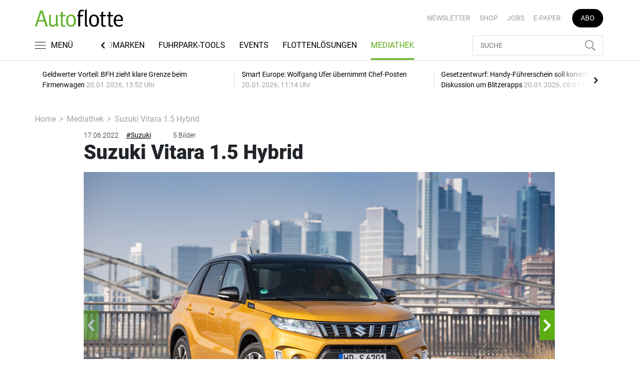

--- FILE ---
content_type: text/html; charset=utf-8
request_url: https://www.google.com/recaptcha/api2/anchor?ar=1&k=6LcKybcdAAAAAMsAHcqWFXLUZ_gBa1gtdf5f0V7y&co=aHR0cHM6Ly93d3cuYXV0b2Zsb3R0ZS5kZTo0NDM.&hl=en&v=PoyoqOPhxBO7pBk68S4YbpHZ&size=normal&anchor-ms=20000&execute-ms=30000&cb=gpuvx1i3ap95
body_size: 50377
content:
<!DOCTYPE HTML><html dir="ltr" lang="en"><head><meta http-equiv="Content-Type" content="text/html; charset=UTF-8">
<meta http-equiv="X-UA-Compatible" content="IE=edge">
<title>reCAPTCHA</title>
<style type="text/css">
/* cyrillic-ext */
@font-face {
  font-family: 'Roboto';
  font-style: normal;
  font-weight: 400;
  font-stretch: 100%;
  src: url(//fonts.gstatic.com/s/roboto/v48/KFO7CnqEu92Fr1ME7kSn66aGLdTylUAMa3GUBHMdazTgWw.woff2) format('woff2');
  unicode-range: U+0460-052F, U+1C80-1C8A, U+20B4, U+2DE0-2DFF, U+A640-A69F, U+FE2E-FE2F;
}
/* cyrillic */
@font-face {
  font-family: 'Roboto';
  font-style: normal;
  font-weight: 400;
  font-stretch: 100%;
  src: url(//fonts.gstatic.com/s/roboto/v48/KFO7CnqEu92Fr1ME7kSn66aGLdTylUAMa3iUBHMdazTgWw.woff2) format('woff2');
  unicode-range: U+0301, U+0400-045F, U+0490-0491, U+04B0-04B1, U+2116;
}
/* greek-ext */
@font-face {
  font-family: 'Roboto';
  font-style: normal;
  font-weight: 400;
  font-stretch: 100%;
  src: url(//fonts.gstatic.com/s/roboto/v48/KFO7CnqEu92Fr1ME7kSn66aGLdTylUAMa3CUBHMdazTgWw.woff2) format('woff2');
  unicode-range: U+1F00-1FFF;
}
/* greek */
@font-face {
  font-family: 'Roboto';
  font-style: normal;
  font-weight: 400;
  font-stretch: 100%;
  src: url(//fonts.gstatic.com/s/roboto/v48/KFO7CnqEu92Fr1ME7kSn66aGLdTylUAMa3-UBHMdazTgWw.woff2) format('woff2');
  unicode-range: U+0370-0377, U+037A-037F, U+0384-038A, U+038C, U+038E-03A1, U+03A3-03FF;
}
/* math */
@font-face {
  font-family: 'Roboto';
  font-style: normal;
  font-weight: 400;
  font-stretch: 100%;
  src: url(//fonts.gstatic.com/s/roboto/v48/KFO7CnqEu92Fr1ME7kSn66aGLdTylUAMawCUBHMdazTgWw.woff2) format('woff2');
  unicode-range: U+0302-0303, U+0305, U+0307-0308, U+0310, U+0312, U+0315, U+031A, U+0326-0327, U+032C, U+032F-0330, U+0332-0333, U+0338, U+033A, U+0346, U+034D, U+0391-03A1, U+03A3-03A9, U+03B1-03C9, U+03D1, U+03D5-03D6, U+03F0-03F1, U+03F4-03F5, U+2016-2017, U+2034-2038, U+203C, U+2040, U+2043, U+2047, U+2050, U+2057, U+205F, U+2070-2071, U+2074-208E, U+2090-209C, U+20D0-20DC, U+20E1, U+20E5-20EF, U+2100-2112, U+2114-2115, U+2117-2121, U+2123-214F, U+2190, U+2192, U+2194-21AE, U+21B0-21E5, U+21F1-21F2, U+21F4-2211, U+2213-2214, U+2216-22FF, U+2308-230B, U+2310, U+2319, U+231C-2321, U+2336-237A, U+237C, U+2395, U+239B-23B7, U+23D0, U+23DC-23E1, U+2474-2475, U+25AF, U+25B3, U+25B7, U+25BD, U+25C1, U+25CA, U+25CC, U+25FB, U+266D-266F, U+27C0-27FF, U+2900-2AFF, U+2B0E-2B11, U+2B30-2B4C, U+2BFE, U+3030, U+FF5B, U+FF5D, U+1D400-1D7FF, U+1EE00-1EEFF;
}
/* symbols */
@font-face {
  font-family: 'Roboto';
  font-style: normal;
  font-weight: 400;
  font-stretch: 100%;
  src: url(//fonts.gstatic.com/s/roboto/v48/KFO7CnqEu92Fr1ME7kSn66aGLdTylUAMaxKUBHMdazTgWw.woff2) format('woff2');
  unicode-range: U+0001-000C, U+000E-001F, U+007F-009F, U+20DD-20E0, U+20E2-20E4, U+2150-218F, U+2190, U+2192, U+2194-2199, U+21AF, U+21E6-21F0, U+21F3, U+2218-2219, U+2299, U+22C4-22C6, U+2300-243F, U+2440-244A, U+2460-24FF, U+25A0-27BF, U+2800-28FF, U+2921-2922, U+2981, U+29BF, U+29EB, U+2B00-2BFF, U+4DC0-4DFF, U+FFF9-FFFB, U+10140-1018E, U+10190-1019C, U+101A0, U+101D0-101FD, U+102E0-102FB, U+10E60-10E7E, U+1D2C0-1D2D3, U+1D2E0-1D37F, U+1F000-1F0FF, U+1F100-1F1AD, U+1F1E6-1F1FF, U+1F30D-1F30F, U+1F315, U+1F31C, U+1F31E, U+1F320-1F32C, U+1F336, U+1F378, U+1F37D, U+1F382, U+1F393-1F39F, U+1F3A7-1F3A8, U+1F3AC-1F3AF, U+1F3C2, U+1F3C4-1F3C6, U+1F3CA-1F3CE, U+1F3D4-1F3E0, U+1F3ED, U+1F3F1-1F3F3, U+1F3F5-1F3F7, U+1F408, U+1F415, U+1F41F, U+1F426, U+1F43F, U+1F441-1F442, U+1F444, U+1F446-1F449, U+1F44C-1F44E, U+1F453, U+1F46A, U+1F47D, U+1F4A3, U+1F4B0, U+1F4B3, U+1F4B9, U+1F4BB, U+1F4BF, U+1F4C8-1F4CB, U+1F4D6, U+1F4DA, U+1F4DF, U+1F4E3-1F4E6, U+1F4EA-1F4ED, U+1F4F7, U+1F4F9-1F4FB, U+1F4FD-1F4FE, U+1F503, U+1F507-1F50B, U+1F50D, U+1F512-1F513, U+1F53E-1F54A, U+1F54F-1F5FA, U+1F610, U+1F650-1F67F, U+1F687, U+1F68D, U+1F691, U+1F694, U+1F698, U+1F6AD, U+1F6B2, U+1F6B9-1F6BA, U+1F6BC, U+1F6C6-1F6CF, U+1F6D3-1F6D7, U+1F6E0-1F6EA, U+1F6F0-1F6F3, U+1F6F7-1F6FC, U+1F700-1F7FF, U+1F800-1F80B, U+1F810-1F847, U+1F850-1F859, U+1F860-1F887, U+1F890-1F8AD, U+1F8B0-1F8BB, U+1F8C0-1F8C1, U+1F900-1F90B, U+1F93B, U+1F946, U+1F984, U+1F996, U+1F9E9, U+1FA00-1FA6F, U+1FA70-1FA7C, U+1FA80-1FA89, U+1FA8F-1FAC6, U+1FACE-1FADC, U+1FADF-1FAE9, U+1FAF0-1FAF8, U+1FB00-1FBFF;
}
/* vietnamese */
@font-face {
  font-family: 'Roboto';
  font-style: normal;
  font-weight: 400;
  font-stretch: 100%;
  src: url(//fonts.gstatic.com/s/roboto/v48/KFO7CnqEu92Fr1ME7kSn66aGLdTylUAMa3OUBHMdazTgWw.woff2) format('woff2');
  unicode-range: U+0102-0103, U+0110-0111, U+0128-0129, U+0168-0169, U+01A0-01A1, U+01AF-01B0, U+0300-0301, U+0303-0304, U+0308-0309, U+0323, U+0329, U+1EA0-1EF9, U+20AB;
}
/* latin-ext */
@font-face {
  font-family: 'Roboto';
  font-style: normal;
  font-weight: 400;
  font-stretch: 100%;
  src: url(//fonts.gstatic.com/s/roboto/v48/KFO7CnqEu92Fr1ME7kSn66aGLdTylUAMa3KUBHMdazTgWw.woff2) format('woff2');
  unicode-range: U+0100-02BA, U+02BD-02C5, U+02C7-02CC, U+02CE-02D7, U+02DD-02FF, U+0304, U+0308, U+0329, U+1D00-1DBF, U+1E00-1E9F, U+1EF2-1EFF, U+2020, U+20A0-20AB, U+20AD-20C0, U+2113, U+2C60-2C7F, U+A720-A7FF;
}
/* latin */
@font-face {
  font-family: 'Roboto';
  font-style: normal;
  font-weight: 400;
  font-stretch: 100%;
  src: url(//fonts.gstatic.com/s/roboto/v48/KFO7CnqEu92Fr1ME7kSn66aGLdTylUAMa3yUBHMdazQ.woff2) format('woff2');
  unicode-range: U+0000-00FF, U+0131, U+0152-0153, U+02BB-02BC, U+02C6, U+02DA, U+02DC, U+0304, U+0308, U+0329, U+2000-206F, U+20AC, U+2122, U+2191, U+2193, U+2212, U+2215, U+FEFF, U+FFFD;
}
/* cyrillic-ext */
@font-face {
  font-family: 'Roboto';
  font-style: normal;
  font-weight: 500;
  font-stretch: 100%;
  src: url(//fonts.gstatic.com/s/roboto/v48/KFO7CnqEu92Fr1ME7kSn66aGLdTylUAMa3GUBHMdazTgWw.woff2) format('woff2');
  unicode-range: U+0460-052F, U+1C80-1C8A, U+20B4, U+2DE0-2DFF, U+A640-A69F, U+FE2E-FE2F;
}
/* cyrillic */
@font-face {
  font-family: 'Roboto';
  font-style: normal;
  font-weight: 500;
  font-stretch: 100%;
  src: url(//fonts.gstatic.com/s/roboto/v48/KFO7CnqEu92Fr1ME7kSn66aGLdTylUAMa3iUBHMdazTgWw.woff2) format('woff2');
  unicode-range: U+0301, U+0400-045F, U+0490-0491, U+04B0-04B1, U+2116;
}
/* greek-ext */
@font-face {
  font-family: 'Roboto';
  font-style: normal;
  font-weight: 500;
  font-stretch: 100%;
  src: url(//fonts.gstatic.com/s/roboto/v48/KFO7CnqEu92Fr1ME7kSn66aGLdTylUAMa3CUBHMdazTgWw.woff2) format('woff2');
  unicode-range: U+1F00-1FFF;
}
/* greek */
@font-face {
  font-family: 'Roboto';
  font-style: normal;
  font-weight: 500;
  font-stretch: 100%;
  src: url(//fonts.gstatic.com/s/roboto/v48/KFO7CnqEu92Fr1ME7kSn66aGLdTylUAMa3-UBHMdazTgWw.woff2) format('woff2');
  unicode-range: U+0370-0377, U+037A-037F, U+0384-038A, U+038C, U+038E-03A1, U+03A3-03FF;
}
/* math */
@font-face {
  font-family: 'Roboto';
  font-style: normal;
  font-weight: 500;
  font-stretch: 100%;
  src: url(//fonts.gstatic.com/s/roboto/v48/KFO7CnqEu92Fr1ME7kSn66aGLdTylUAMawCUBHMdazTgWw.woff2) format('woff2');
  unicode-range: U+0302-0303, U+0305, U+0307-0308, U+0310, U+0312, U+0315, U+031A, U+0326-0327, U+032C, U+032F-0330, U+0332-0333, U+0338, U+033A, U+0346, U+034D, U+0391-03A1, U+03A3-03A9, U+03B1-03C9, U+03D1, U+03D5-03D6, U+03F0-03F1, U+03F4-03F5, U+2016-2017, U+2034-2038, U+203C, U+2040, U+2043, U+2047, U+2050, U+2057, U+205F, U+2070-2071, U+2074-208E, U+2090-209C, U+20D0-20DC, U+20E1, U+20E5-20EF, U+2100-2112, U+2114-2115, U+2117-2121, U+2123-214F, U+2190, U+2192, U+2194-21AE, U+21B0-21E5, U+21F1-21F2, U+21F4-2211, U+2213-2214, U+2216-22FF, U+2308-230B, U+2310, U+2319, U+231C-2321, U+2336-237A, U+237C, U+2395, U+239B-23B7, U+23D0, U+23DC-23E1, U+2474-2475, U+25AF, U+25B3, U+25B7, U+25BD, U+25C1, U+25CA, U+25CC, U+25FB, U+266D-266F, U+27C0-27FF, U+2900-2AFF, U+2B0E-2B11, U+2B30-2B4C, U+2BFE, U+3030, U+FF5B, U+FF5D, U+1D400-1D7FF, U+1EE00-1EEFF;
}
/* symbols */
@font-face {
  font-family: 'Roboto';
  font-style: normal;
  font-weight: 500;
  font-stretch: 100%;
  src: url(//fonts.gstatic.com/s/roboto/v48/KFO7CnqEu92Fr1ME7kSn66aGLdTylUAMaxKUBHMdazTgWw.woff2) format('woff2');
  unicode-range: U+0001-000C, U+000E-001F, U+007F-009F, U+20DD-20E0, U+20E2-20E4, U+2150-218F, U+2190, U+2192, U+2194-2199, U+21AF, U+21E6-21F0, U+21F3, U+2218-2219, U+2299, U+22C4-22C6, U+2300-243F, U+2440-244A, U+2460-24FF, U+25A0-27BF, U+2800-28FF, U+2921-2922, U+2981, U+29BF, U+29EB, U+2B00-2BFF, U+4DC0-4DFF, U+FFF9-FFFB, U+10140-1018E, U+10190-1019C, U+101A0, U+101D0-101FD, U+102E0-102FB, U+10E60-10E7E, U+1D2C0-1D2D3, U+1D2E0-1D37F, U+1F000-1F0FF, U+1F100-1F1AD, U+1F1E6-1F1FF, U+1F30D-1F30F, U+1F315, U+1F31C, U+1F31E, U+1F320-1F32C, U+1F336, U+1F378, U+1F37D, U+1F382, U+1F393-1F39F, U+1F3A7-1F3A8, U+1F3AC-1F3AF, U+1F3C2, U+1F3C4-1F3C6, U+1F3CA-1F3CE, U+1F3D4-1F3E0, U+1F3ED, U+1F3F1-1F3F3, U+1F3F5-1F3F7, U+1F408, U+1F415, U+1F41F, U+1F426, U+1F43F, U+1F441-1F442, U+1F444, U+1F446-1F449, U+1F44C-1F44E, U+1F453, U+1F46A, U+1F47D, U+1F4A3, U+1F4B0, U+1F4B3, U+1F4B9, U+1F4BB, U+1F4BF, U+1F4C8-1F4CB, U+1F4D6, U+1F4DA, U+1F4DF, U+1F4E3-1F4E6, U+1F4EA-1F4ED, U+1F4F7, U+1F4F9-1F4FB, U+1F4FD-1F4FE, U+1F503, U+1F507-1F50B, U+1F50D, U+1F512-1F513, U+1F53E-1F54A, U+1F54F-1F5FA, U+1F610, U+1F650-1F67F, U+1F687, U+1F68D, U+1F691, U+1F694, U+1F698, U+1F6AD, U+1F6B2, U+1F6B9-1F6BA, U+1F6BC, U+1F6C6-1F6CF, U+1F6D3-1F6D7, U+1F6E0-1F6EA, U+1F6F0-1F6F3, U+1F6F7-1F6FC, U+1F700-1F7FF, U+1F800-1F80B, U+1F810-1F847, U+1F850-1F859, U+1F860-1F887, U+1F890-1F8AD, U+1F8B0-1F8BB, U+1F8C0-1F8C1, U+1F900-1F90B, U+1F93B, U+1F946, U+1F984, U+1F996, U+1F9E9, U+1FA00-1FA6F, U+1FA70-1FA7C, U+1FA80-1FA89, U+1FA8F-1FAC6, U+1FACE-1FADC, U+1FADF-1FAE9, U+1FAF0-1FAF8, U+1FB00-1FBFF;
}
/* vietnamese */
@font-face {
  font-family: 'Roboto';
  font-style: normal;
  font-weight: 500;
  font-stretch: 100%;
  src: url(//fonts.gstatic.com/s/roboto/v48/KFO7CnqEu92Fr1ME7kSn66aGLdTylUAMa3OUBHMdazTgWw.woff2) format('woff2');
  unicode-range: U+0102-0103, U+0110-0111, U+0128-0129, U+0168-0169, U+01A0-01A1, U+01AF-01B0, U+0300-0301, U+0303-0304, U+0308-0309, U+0323, U+0329, U+1EA0-1EF9, U+20AB;
}
/* latin-ext */
@font-face {
  font-family: 'Roboto';
  font-style: normal;
  font-weight: 500;
  font-stretch: 100%;
  src: url(//fonts.gstatic.com/s/roboto/v48/KFO7CnqEu92Fr1ME7kSn66aGLdTylUAMa3KUBHMdazTgWw.woff2) format('woff2');
  unicode-range: U+0100-02BA, U+02BD-02C5, U+02C7-02CC, U+02CE-02D7, U+02DD-02FF, U+0304, U+0308, U+0329, U+1D00-1DBF, U+1E00-1E9F, U+1EF2-1EFF, U+2020, U+20A0-20AB, U+20AD-20C0, U+2113, U+2C60-2C7F, U+A720-A7FF;
}
/* latin */
@font-face {
  font-family: 'Roboto';
  font-style: normal;
  font-weight: 500;
  font-stretch: 100%;
  src: url(//fonts.gstatic.com/s/roboto/v48/KFO7CnqEu92Fr1ME7kSn66aGLdTylUAMa3yUBHMdazQ.woff2) format('woff2');
  unicode-range: U+0000-00FF, U+0131, U+0152-0153, U+02BB-02BC, U+02C6, U+02DA, U+02DC, U+0304, U+0308, U+0329, U+2000-206F, U+20AC, U+2122, U+2191, U+2193, U+2212, U+2215, U+FEFF, U+FFFD;
}
/* cyrillic-ext */
@font-face {
  font-family: 'Roboto';
  font-style: normal;
  font-weight: 900;
  font-stretch: 100%;
  src: url(//fonts.gstatic.com/s/roboto/v48/KFO7CnqEu92Fr1ME7kSn66aGLdTylUAMa3GUBHMdazTgWw.woff2) format('woff2');
  unicode-range: U+0460-052F, U+1C80-1C8A, U+20B4, U+2DE0-2DFF, U+A640-A69F, U+FE2E-FE2F;
}
/* cyrillic */
@font-face {
  font-family: 'Roboto';
  font-style: normal;
  font-weight: 900;
  font-stretch: 100%;
  src: url(//fonts.gstatic.com/s/roboto/v48/KFO7CnqEu92Fr1ME7kSn66aGLdTylUAMa3iUBHMdazTgWw.woff2) format('woff2');
  unicode-range: U+0301, U+0400-045F, U+0490-0491, U+04B0-04B1, U+2116;
}
/* greek-ext */
@font-face {
  font-family: 'Roboto';
  font-style: normal;
  font-weight: 900;
  font-stretch: 100%;
  src: url(//fonts.gstatic.com/s/roboto/v48/KFO7CnqEu92Fr1ME7kSn66aGLdTylUAMa3CUBHMdazTgWw.woff2) format('woff2');
  unicode-range: U+1F00-1FFF;
}
/* greek */
@font-face {
  font-family: 'Roboto';
  font-style: normal;
  font-weight: 900;
  font-stretch: 100%;
  src: url(//fonts.gstatic.com/s/roboto/v48/KFO7CnqEu92Fr1ME7kSn66aGLdTylUAMa3-UBHMdazTgWw.woff2) format('woff2');
  unicode-range: U+0370-0377, U+037A-037F, U+0384-038A, U+038C, U+038E-03A1, U+03A3-03FF;
}
/* math */
@font-face {
  font-family: 'Roboto';
  font-style: normal;
  font-weight: 900;
  font-stretch: 100%;
  src: url(//fonts.gstatic.com/s/roboto/v48/KFO7CnqEu92Fr1ME7kSn66aGLdTylUAMawCUBHMdazTgWw.woff2) format('woff2');
  unicode-range: U+0302-0303, U+0305, U+0307-0308, U+0310, U+0312, U+0315, U+031A, U+0326-0327, U+032C, U+032F-0330, U+0332-0333, U+0338, U+033A, U+0346, U+034D, U+0391-03A1, U+03A3-03A9, U+03B1-03C9, U+03D1, U+03D5-03D6, U+03F0-03F1, U+03F4-03F5, U+2016-2017, U+2034-2038, U+203C, U+2040, U+2043, U+2047, U+2050, U+2057, U+205F, U+2070-2071, U+2074-208E, U+2090-209C, U+20D0-20DC, U+20E1, U+20E5-20EF, U+2100-2112, U+2114-2115, U+2117-2121, U+2123-214F, U+2190, U+2192, U+2194-21AE, U+21B0-21E5, U+21F1-21F2, U+21F4-2211, U+2213-2214, U+2216-22FF, U+2308-230B, U+2310, U+2319, U+231C-2321, U+2336-237A, U+237C, U+2395, U+239B-23B7, U+23D0, U+23DC-23E1, U+2474-2475, U+25AF, U+25B3, U+25B7, U+25BD, U+25C1, U+25CA, U+25CC, U+25FB, U+266D-266F, U+27C0-27FF, U+2900-2AFF, U+2B0E-2B11, U+2B30-2B4C, U+2BFE, U+3030, U+FF5B, U+FF5D, U+1D400-1D7FF, U+1EE00-1EEFF;
}
/* symbols */
@font-face {
  font-family: 'Roboto';
  font-style: normal;
  font-weight: 900;
  font-stretch: 100%;
  src: url(//fonts.gstatic.com/s/roboto/v48/KFO7CnqEu92Fr1ME7kSn66aGLdTylUAMaxKUBHMdazTgWw.woff2) format('woff2');
  unicode-range: U+0001-000C, U+000E-001F, U+007F-009F, U+20DD-20E0, U+20E2-20E4, U+2150-218F, U+2190, U+2192, U+2194-2199, U+21AF, U+21E6-21F0, U+21F3, U+2218-2219, U+2299, U+22C4-22C6, U+2300-243F, U+2440-244A, U+2460-24FF, U+25A0-27BF, U+2800-28FF, U+2921-2922, U+2981, U+29BF, U+29EB, U+2B00-2BFF, U+4DC0-4DFF, U+FFF9-FFFB, U+10140-1018E, U+10190-1019C, U+101A0, U+101D0-101FD, U+102E0-102FB, U+10E60-10E7E, U+1D2C0-1D2D3, U+1D2E0-1D37F, U+1F000-1F0FF, U+1F100-1F1AD, U+1F1E6-1F1FF, U+1F30D-1F30F, U+1F315, U+1F31C, U+1F31E, U+1F320-1F32C, U+1F336, U+1F378, U+1F37D, U+1F382, U+1F393-1F39F, U+1F3A7-1F3A8, U+1F3AC-1F3AF, U+1F3C2, U+1F3C4-1F3C6, U+1F3CA-1F3CE, U+1F3D4-1F3E0, U+1F3ED, U+1F3F1-1F3F3, U+1F3F5-1F3F7, U+1F408, U+1F415, U+1F41F, U+1F426, U+1F43F, U+1F441-1F442, U+1F444, U+1F446-1F449, U+1F44C-1F44E, U+1F453, U+1F46A, U+1F47D, U+1F4A3, U+1F4B0, U+1F4B3, U+1F4B9, U+1F4BB, U+1F4BF, U+1F4C8-1F4CB, U+1F4D6, U+1F4DA, U+1F4DF, U+1F4E3-1F4E6, U+1F4EA-1F4ED, U+1F4F7, U+1F4F9-1F4FB, U+1F4FD-1F4FE, U+1F503, U+1F507-1F50B, U+1F50D, U+1F512-1F513, U+1F53E-1F54A, U+1F54F-1F5FA, U+1F610, U+1F650-1F67F, U+1F687, U+1F68D, U+1F691, U+1F694, U+1F698, U+1F6AD, U+1F6B2, U+1F6B9-1F6BA, U+1F6BC, U+1F6C6-1F6CF, U+1F6D3-1F6D7, U+1F6E0-1F6EA, U+1F6F0-1F6F3, U+1F6F7-1F6FC, U+1F700-1F7FF, U+1F800-1F80B, U+1F810-1F847, U+1F850-1F859, U+1F860-1F887, U+1F890-1F8AD, U+1F8B0-1F8BB, U+1F8C0-1F8C1, U+1F900-1F90B, U+1F93B, U+1F946, U+1F984, U+1F996, U+1F9E9, U+1FA00-1FA6F, U+1FA70-1FA7C, U+1FA80-1FA89, U+1FA8F-1FAC6, U+1FACE-1FADC, U+1FADF-1FAE9, U+1FAF0-1FAF8, U+1FB00-1FBFF;
}
/* vietnamese */
@font-face {
  font-family: 'Roboto';
  font-style: normal;
  font-weight: 900;
  font-stretch: 100%;
  src: url(//fonts.gstatic.com/s/roboto/v48/KFO7CnqEu92Fr1ME7kSn66aGLdTylUAMa3OUBHMdazTgWw.woff2) format('woff2');
  unicode-range: U+0102-0103, U+0110-0111, U+0128-0129, U+0168-0169, U+01A0-01A1, U+01AF-01B0, U+0300-0301, U+0303-0304, U+0308-0309, U+0323, U+0329, U+1EA0-1EF9, U+20AB;
}
/* latin-ext */
@font-face {
  font-family: 'Roboto';
  font-style: normal;
  font-weight: 900;
  font-stretch: 100%;
  src: url(//fonts.gstatic.com/s/roboto/v48/KFO7CnqEu92Fr1ME7kSn66aGLdTylUAMa3KUBHMdazTgWw.woff2) format('woff2');
  unicode-range: U+0100-02BA, U+02BD-02C5, U+02C7-02CC, U+02CE-02D7, U+02DD-02FF, U+0304, U+0308, U+0329, U+1D00-1DBF, U+1E00-1E9F, U+1EF2-1EFF, U+2020, U+20A0-20AB, U+20AD-20C0, U+2113, U+2C60-2C7F, U+A720-A7FF;
}
/* latin */
@font-face {
  font-family: 'Roboto';
  font-style: normal;
  font-weight: 900;
  font-stretch: 100%;
  src: url(//fonts.gstatic.com/s/roboto/v48/KFO7CnqEu92Fr1ME7kSn66aGLdTylUAMa3yUBHMdazQ.woff2) format('woff2');
  unicode-range: U+0000-00FF, U+0131, U+0152-0153, U+02BB-02BC, U+02C6, U+02DA, U+02DC, U+0304, U+0308, U+0329, U+2000-206F, U+20AC, U+2122, U+2191, U+2193, U+2212, U+2215, U+FEFF, U+FFFD;
}

</style>
<link rel="stylesheet" type="text/css" href="https://www.gstatic.com/recaptcha/releases/PoyoqOPhxBO7pBk68S4YbpHZ/styles__ltr.css">
<script nonce="4KeipKNVsBYNwHZeg1m3Ig" type="text/javascript">window['__recaptcha_api'] = 'https://www.google.com/recaptcha/api2/';</script>
<script type="text/javascript" src="https://www.gstatic.com/recaptcha/releases/PoyoqOPhxBO7pBk68S4YbpHZ/recaptcha__en.js" nonce="4KeipKNVsBYNwHZeg1m3Ig">
      
    </script></head>
<body><div id="rc-anchor-alert" class="rc-anchor-alert"></div>
<input type="hidden" id="recaptcha-token" value="[base64]">
<script type="text/javascript" nonce="4KeipKNVsBYNwHZeg1m3Ig">
      recaptcha.anchor.Main.init("[\x22ainput\x22,[\x22bgdata\x22,\x22\x22,\[base64]/[base64]/[base64]/[base64]/[base64]/UltsKytdPUU6KEU8MjA0OD9SW2wrK109RT4+NnwxOTI6KChFJjY0NTEyKT09NTUyOTYmJk0rMTxjLmxlbmd0aCYmKGMuY2hhckNvZGVBdChNKzEpJjY0NTEyKT09NTYzMjA/[base64]/[base64]/[base64]/[base64]/[base64]/[base64]/[base64]\x22,\[base64]\\u003d\\u003d\x22,\x22eBVAw44DwpPDlMO0wptKT08hw7UNSHTDqcKuVwEpeFlaXlZtQiBpwrF+wpjCsgYKw44Sw48rwq0ew7Yvw4Mkwq88w53DsATCpwlWw7rDulNVAycaQnQewot9P3MdS2fCjsOHw7/[base64]/Dk8O+w67DmsK3w77DviQFK00WH8O/TwLDuiDCtksUUmQvTMOSw6DDqsKnc8KNw5wvA8KoCMK9wrAmwrIRbMK/w4cQwo7CqnAyUXcawqHCvXrDqcK0NUXCpMKwwrEHwofCtw/[base64]/w7fDiCxtwovDkQZ6G2PCqX/DmMOUVktew5DDosO+w4sowrDDu1jClnTCr03DvmInAxjCl8Kkw4lFN8KNKgRIw70kw7EuwqjDvCUUEsOmw6HDnMK+woLDnMKlNsK/H8OZD8OfVcK+FsK5w7nClcOhWMKyf2NUwoXCtsKxP8KXWcO1fRXDsBvCgMOmworDgcOeEjJZw6HDsMOBwqlBw7/[base64]/DgMOWdHtbTMOWB8OIen7DqsKFJRZxw5kyAsKcYcKbKkpvBsOdw5XDgmdLwqspwq/CtmfCsSrCsSAGakrCu8OCwoXChsOMQ23CpcOacCQ2G1YLw7/Cr8KDTcKUH2nCmMO7HSRpfxwrw48tf8K2wo7CkcOlwo1MZMO+I3UQwo7DnQ1hWMKNwrfCjk0uZAthwrHDlcOGAMO2w5zCgSZDBsKWGVrDhm3Cun0aw7IwP8OeZMOaw5/CoQHDgl8xA8O0wrNUVsOTw43DlsKxwphABW0Xwr7DtMKWRh4nRzjCuSI3W8OwWcK6C3Z/[base64]/CssKJMSLCh8OvUmfCqMKjLhvCqcKHwoPCgljDoRXChcOpwph4w4rDhcOUBGnDiAfConzDgcKrwqDDkxnDnGYJw79lE8O+RMO0wrzDtSfDvT/[base64]/CtCTCviVsIsOLVsKyZcOXQcKUw4BMZsK0VFNCwrxTIcKuw4fDlRsgN3pHW3IQw6zDlsKZw5I+UsOpFiw4WDRFVsKyC0RaBR9NJxt5wrIce8Oxw5EWwq/[base64]/Cjy7DuXvDhj4pwpfCksOvZ8Kuw5IFwqZbwofCvMKFH1NHDwZ9wqXDpsKrw7o7w5nCl0zCkDsrKnnCqMK2diXDk8K4LWnDs8KWYVTDgDfDscKVMiPCkyLDrcK9woNVdcOWBwxGw7hIwo7CvsK/[base64]/[base64]/fWDDp8KPRsOvHMO1OSdfU8OHHsKDRkdcH3DDssKxwoY9WcKDcwomSUEowr/CocOSfF3DsRHDlATDmR3CnMKhw5c1NcKIwpzCui/[base64]/XcKId8KWaEwuwpZyw4DDhwTDiB3CnXg4HsKawq5vKMOCwq4rwpnDjVXDvkIEwo7Cg8Oqw5DCjcKLAMOgwovDgMKVwrRtJcKYXTF4w6/CscOMwpfCsFYVIB8EG8K6fDnCnsK9HCDDj8KXwrHDvcK/w5/CqsOxTcK0w5LDrsOiY8KTfcKLw4ksFErDpU0XdcKOw4zDo8KcesKVd8OUw6AgDmXCvh7Dhm5gGiZibQVyJngIwqwaw6Urwq/CkMKgJMKfw5DDj2dhAFQ1AMOKdWbDqMO1w7LDqcK2aHXCmcO2LF3DvMKFAivDpj11wqTCrHIlwpTDqjRBPBDDi8OnclEEZyQmwpLDq2BzCyJhwp1kHsOmwoELfsKGwoMRw6EnQcOEwo/[base64]/w79XTzvDoMKkwpB9asOEw4PDv1DDkMOiw4TDnxVdR8ONwq1nAcKgwr7DqntzEAvDvVFhw5jDnsKUwo8SWjbDiC54w6TCnXAHIGDDhWZ2VsOVwql/FMKGbCxAw4bCksKuw7HDqcK9w7zDh3rCj8KSwoXCtGjCjMO3w6HCkcOmw7YcJWTCmsKow57DmsOPeB88HnXDkMOcw48jf8OxdMOPw7dKW8KPw7ZKwqPCj8Okw7rDqsKawrHCo3PDniLCqVXDgcO5TMKRNMOvd8ODwpjDnsOLcUfCg2tSwpc1wr8ww7LCu8K5wqlkwr/CrlAIcXs+wosww43CrCDCu08hwpvClS1JA0/[base64]/[base64]/[base64]/CqyQyOhDChcO4ThYOw4gIw7jDmsKPLcKUw6VpwqjCu8O2MVU/NMKYA8OewqXCuQLCpsKTw7LCkcOBPsOUwqzDtsKwGA/CicK+LcOnwo0eIT8sNMO1wo9UCcOswo/[base64]/Dj2fClErDk8KRfMKoaxnDssOKHjwldcKIKFXCpMKae8OBbcOlwo5FaA3Cl8KmAMOWTcOiwqrDq8K/wpPDtXTCn18bJMKzcGPDusKRwqoEwpLCjMKBwqnCvxckw4YFwr3ClUXDhHhkFy9ZCMORw4bDtcKjB8KKbMObSsOXZDFdUTk3AcK9wqNkQz/CtsKFwqbCu0gAw6nCsGRxK8KhZAHDl8KZw6rDpcOjVCJaEsKOQHTCtxBpw7/[base64]/DukY4BcKPORYFw4zCn8OXbTLDgsK6w7ZGfAzDqsKOw7/DmMOhw5tTHVDCngnCgcKjDR9JGcO/[base64]/DlR7Dp8OZwpvCiHnCg8Kkwp/DsMKDSCVvG8KIw4nCrMOIZz3DulXCvMOKalDCrsOidsOgwrjCs2bCiMOFwrPCjTJtwp9fw6jCjsOlw6/CtGVTWzPDq1nDgsKkC8OXGxMYZxI0YcOvwrlFwrjDunkPw6UIwqlNPRdgw7IvRh7CsljChkJnw6cMw5zDt8KUJsK7SSlHwovCo8OiQDJ2w7xRw75kamLDk8O6w5oJYcOUwobDiGdBOcODwpfDvEpXwoFaCMODey/[base64]/CgmDDlz10w4rDksKXVzrDhDQIUMOcwq7Dum7DncO8wpMewqp/ERkLG04NwonCq8ORw69HJD3CvELDiMO/wrHDmRPDksKuOhHDs8KwN8Ktc8KqwoTChQjCvsKvw63CmirDo8Opw6PDmMOYw7JNw5sPQsOVSW/Co8OBwpDCgjnCv8Kew5bDnSYBYcOqw7LDijrCpnbCi8K+I0PDpwbCvsOURW3CtHEcecKkwqbDqwsZciDCscKkwqYTXHkCwp7DmT/[base64]/[base64]/CpMO5aSfCtAddwp7CvXYZW8ONwpIEbBnDkMKDcjvCrMO1bMK6BsO7RcKbD0/[base64]/CnsOdw7kKUmTCsl1WdjNdw6dee8KAwqBZw7NpwpnDrsO3dMOLByzCgWXDhUfCqcObTGorw7rChMOjbkDDs3kfwqvCt8K/w47Dp1YKw6QLAGrDucOGwphHwoEuwo5mwo7DnB/CvcKIZCvCg1QGNW3DgsOxwqzClcKBRH5Xw6HDhsOUwpVbw4kfw65ZHznDvRTDh8Ktwr3DrsK8w64rw7vCgWLDuVN/w4bDh8KDX3I/w7sOw5nCgHgqVMOZX8OBXcOVVMOuw6fCqSPCssOMwqHDtXtKH8KZCMOHHkXDqA9eT8KwbMOgwpnClXJbQ2vDs8Ouwq/[base64]/wq3Ct2LDox19wp83wojDpR0PwpHCncKlwpHDg0DDgiXDiQfDhUk8w7DDgXkROsOwezPDt8K3BMKcw5rDlgRJaMO/IWLCuDnCtlUgw551w7nCrj3Ch3HDsVfDnX1+QsK1M8KLPMOSbXLDlcOHwr1ow7DDqMO3wqLClMOLwpPCo8OLwrjDj8OVw4cPTVptcF/Ci8K8N2NZwq0+w6Yswr/CuTPCu8OmPlvCnhbCn3nCl3c3VnTCiwp/[base64]/aMKxwr9QHWBCbBXDqcOuHkYrwr3Dg1zClj7CucOobcOVw6sVw51PwqQPw77CsX7CngtWPCgER3rCukzDthnDsRNoEcODwo5dw6XCh0zCrMK/woPDgcKMemLDu8KLw6QOworCj8KwwokudMKTfsOAwqHCuMOowqVjw5Y/[base64]/CsCM7ECMaXTDCi8Kvw4fCsX7ChMOEw7Icw4UbwpkmK8O0wrYjw585w6zDk3sELsKlw6MCw64swqzCp24xM3PDr8OyVjUWw5zCtcOOwrPCl3TDssKoNWYbZE0rwr4Twp/DqjTCoHFjwrp/VHLCpcOIacOtIcKJwr/[base64]/TsOKGsOTw5FGH8KyBMK9wqxmw7jClcKUw4jCt0LCqMKgZigycMK3w43Dh8OeN8OxwrXCkBshw6Ilw4VzwqzDp0LDuMOOb8OWWsKDc8ObNsO0FcOjwqXCnXDDvsKYwpjCu0/CsnDCpCnCgSbDucOKwqx1FcO4KcKwIMKZwpBfw6BfwoJQw4Vtw5Nawoc0WidBD8KSwqE6w7bCliUhNBUFw57ChkMSw6s9w4EmwrrCk8KXw7fCkiBAw7sRIMKlO8O4TcK0OsKiR2PCvg9CKAJ5wozCn8ODaMOzFw/[base64]/[base64]/[base64]/R0XDpF8JZg3DmjLDmy5fXsKywq/DvmzCtBtqLcKawppjDcKaWCrCnMKdwqlRIMOnKCzCrsOmwoHDqMODwojCjS7CiUpcZAIow6TDm8KgDsOVQ3FHIcOGwrR/w7rClsOtwqzDpsKIw5nDicKLLELCmkQvwqpLwp7Du8KpZRfCjzxPwqYHw4jDiMOKw77CgVMzwpXDk0gGw79UVGnDrMKywr7CrcOEFWRPCntlwpDCrsOeK1LDkRF8w6jChVIYwqfDtMO/YHvDnR3Cq13CiyHCisKKXsKOwqELAsKkQ8OGw5gWXcKAwoBPNcKfw4FAajPDl8KyWsO/[base64]/DjsKBAUzCkUDCr8OrZwDCngPDr8Ojwr9bw5TDqMOmBVPDqEcZMCrCr8OJwr3DucOYwrt3UsOCS8KMwpp6Lgkrc8Onwo8jw75/S3AcJi8Lc8OUw7g0WlInenXCjsOmB8O+wqnDiUbDvMKZeyLCrzbCsnZ/UsOLw6ERw5rCpcKHw5JZw7BCw7IRFXofc2QVbw3CscKkW8KnVjcgBMO6wqIaWsOywoJpSMKPBxFbwopUK8OmwofCv8O6fjpRwq9Iw6LCqy7Cr8KWw6JuYT/CocOhw7/[base64]/[base64]/[base64]/ClMKGXGsuwrswDsOeSC4FHMKKcMOZwq7CvcOlw6rDhcOzVMKYGRkCw73DiMOVwqs+wobDgTHChMO1woXDtGfDiBjCt1l1w47DrGlww7bChyrDt1BTwrfDhmHDusOWdnfDnsOJwottKMKHMmVoBMOFwrI+w4vDi8K4wpvCvE4JLMOJw7jDs8OKwoc/wotyBsKTUBbDuDfDl8OUwpnDgMKdw5VAwqLCuCzCpyfCrMO9woNfWzJAaUTDlXjDgiTDssO6wqzCg8KSIsK/[base64]/[base64]/[base64]/wrDCtj/Cr8OGwrbClcKhZXTCog7DrMKwO8KQYsKRU8O3YMOWwrLDpMOfw5cZXUfCsC3CssOCV8OQwoPCvsONRV0iXcOHw5tldR8qw5p8Ij7CpcOie8K/wrQMUcK9w5t2w7LDqMOEw7DDkcO2wr3CsMKqZ0HCpSoXwqvDiBDDrXvCncKZAMOPw4VTL8Kpw5ZVLsOCw49qSlEVw5tRwqzDksKRw5XDlsKGYg5/DcOfwpjCoDnCjcKDGMOkwqjDg8Okwq7CphjCosK9wqdtDMKKI3wiYsOUDlfCiX0aVMKgacKvwqA4DMOYwpjDlwEFHQQDw7Qkw4rDscOTwozDsMKLUx8VEcK0w4Z4wprCkFs4T8Ocwp/DqMKhJRkHDsOYw6UFwojCkMKgckvCpR/DncK4wrRowq/Do8KDWsKEGjjDscOAIV7Cl8OfwpHCjcKNwrMYw5zCncKDUsKrTcKfMUvDgsOQfMKCwpUSXSNAw73DhcO5IW0IKcObw6ROwrvCoMOYMsOPw6s0woU8YkkUw7xWw7xRJjNbwo1ywp7Cg8KfwpnCu8O/FmTDhF/CpcOuw7cnwp1zwroKw403w6Ukwq7DmcODPsK8fcK6bmYWwo/[base64]/Cl1rDisKiPMKdwqsywrLCi8Onw7jCqcOpV33Dl8K7Jl7DpcK5woPChcKUX2fCrsKtaMK4wr4swrnCl8K5QQbCgyF4eMOFwrbCoBvCmjpYbiHCtMORRnTCn3TClMOiKygjJTnDtQTDi8KpfRfDr1TDqcOzCsOEw58Jw4bDmsOSwpYjw4rDhCd4worCvT/CqxzDm8O0w48HUirCq8Kwwp/CgjPDhsK+FsODwrs9DsOkPUHCksKEwpTDsmjDu25+woV8MERhTW0mwq0iwqXCi3p8G8Kxw7RQUcKww7HCjsOEwrvDqwl/[base64]/[base64]/DgsOmVSdhwq46fGw4w6hjMcKyLcKCw61oKcOWOA/[base64]/BMKVZV1PdMKKwohNTMK9J1kFTMKcMh7CrQlXwrlAQMO+GVrCrnTDscKAQsOJw5nDmkDDqBfDrgtUNMORw6zDnk9HTW3CuMKBC8K9wqUEw7Jkw7LCssKTOEI1NXhMF8KAfcOMBsO1FMOMFmg8Lh1pw5oOLcKnfcKPXMO/worDgsO5w74uwoXCsRYmw7YXw5vCksOZecKJE0pmwoXCvgIRXU1OTjwkw4luScOww4PDsyrDhXPDpUB7c8ONKsKnw5/DvsKPRjjDv8KccGvDo8OqR8OCLAVsIsKPwobCscOvwrLCpSPDgcO5EsORw4bDu8K0Y8OdJ8KDw4NrPkcww4/CnHrChcOLREnDjHbCg2Esw5/[base64]/[base64]/CkcKEw7nDv8Oyw5RzwooBw67DpsKqKcKnwr3DlFxiFGnCvsOFw7Jew7wUwrAQwpvCmDFPQDdlKhhMYsOaIMOdWcKJwr/CqsKvR8OPw5N6wqdSw58SMCvCmhcAUTvCkjjCrsKOw7TCunRNDMOTw5jDiMKJAcOLwrbCvUtDwqPCjVQWwp98FcO9VmbCk0MVW8KjJcOKJsKWwq9swrUPLsK/w6fCiMKIE33DncKQw5nCqMKOw7pZwqY0V0xJwq7DpWIMbMK1QMKiW8Ozw6dXBzbCiE5pHmMCwp/CqMK2w65FZsKTaAttPQwUMcOcXiYTOMOqdMObFnU2EcKxw4DCgMOCwoPChcKpOhjCqsKPwpTChQgxw591wqLDkDHDpHvDicOow6TDonomRCh/wq5RBjTDj3fCgEM9OgJROMOpQsKfwoTDoUYCYUzCucKiw53DrBDDlsKhw5HCpTpMwpJ/VsOIUQ9xbcOFVcO3w6DCoCrDomMmJUHChsKNXkN/WR9Mw6DDgMOTMsOvw48aw6sRHDdfQcKfYMKAwr3DpcODEcKzwrcOw7XCojvDrsO/[base64]/DnUjCtiUxTcOySsKmw7xDw5jChcKycMK+VWxrU8K8w6LDpsOOwo3Dv8Kbw6HDmMOJZMKiFjnDilXClsOowrrCpMKmw6TCjsKTHMONw4gnS29SKFvDjcO2OcORw6xfw7gCwrjDm8KQw6oMwonDicKACMOLw59pw7M+FsO8SC/[base64]/[base64]/CicKkMMOIwovCsDJ6w4TCiGMewprCi1khwrAgw53DmHEFwow5w4DChsOEeiPDokvCgivCsT4aw77DjULDrgDDs0TCucKywpbCglgbLcOOwpHDh1VXwqjDhALDvT/DncKOSMK9On/CrMOFw4HDvkDDlkAIwp53w6XDq8KLEsOcV8KIUMOpwo5yw4kwwp0ZwqAKw4LDsHXCisKCw7XDs8O+w4PDm8O3wo5/DgTCu1x5w6ldP8O+wpI+UcOjYmBQw6Ijw4FWwr/DpibDmiXDqQPDvHMDAAtzasOpThzCusK4woF8F8KIGsKIw5LDj2zCn8OUCsKtw6Miw4U3IxBdw611wpRuN8ONdcK1ZUJKw53DmcO8woLDicORVMOIw7HDnMOKbsK2UkHDkQHDhDvCmzDDmMOlwq7DpcO/w6nCsXtwCyAyW8KRw5LCrwd6wrFMeyXDkRfDnsKhwofCoB3DqVrCm8OMw5HDt8KHw53DqTU4AcOqZ8OrFW3DvF3DgTjDi8ODXSvCsg95woZ4w7bCmcKcBXhfwqI0w4vCmXvDhUjDowvDhcOgey7CtHQsGBozwq5Gw7HCgcOlXAhFwoQWMFEoTkMXExnDgsKiwr/Dm3vDhWwbGT9HwpfDrUvCtSDCm8K3GnfDgsO0UDHDucOHPnc/UhMpWClRPnbCojVPwq0cw7MDNsK/bMKDwo/CrBBUL8KHX0vClMO5wr3CkMOvwqTDp8Obw6vCrx7CrsKvG8KdwohuwpjCmDbDkwLDlRRQwoRuV8O+T1HDisK2w45zccKdRGrCngc3w6nDi8O/[base64]/CgcOuwpx5EsOiwr7ChcKTBMKAwplLdW/Dll8kworClwTDicKhM8O6BUMlw6XDlH4lwqFgFcKla3bCtMO6w5d7w5DCpsK4SMKgw4JFMcOCe8O5w5VMw7Bmw6HDssO6wqM8wrfCssK9wrPCmsKZHMOKw6lJYVZKbsKFcXjCrEzCgC3DhcKYW0ozwotbw7IQwqjDkndKw4nCo8O7w7QJQMOLwonDhiB0wpRYQG/CpEYnwoEUEhVEahbDoSAYJkRMw6lCw6hHwqDCj8OWw5/Dg0vDmBx0w6nCqERIbxLCgMOlRhYdw65LQhbCj8OcwonDo27Dr8KBwrBlwqDDqcOoTMKkw6Y2w63DlsOERMK+FMKCw4DCqizCjsOSZcKiw5Few6VGTMOOw4MvwpEFw4bDhSDDmm/[base64]/CsmxXDMKQRMKQMk3CjkHDlMKbJsKlwpHDjcObKcKmb8KtF0MjwqlcwovCjihhLMO/wogQw53Ch8OWNwLDlMOswpFDJVzCsC9MwqTDtUjDkMO2BsK9bcOMesOpWWLCgFp8MsKhc8OQwrzDmEptAsOiwr1pOzvCscOdwq3Dn8ObPnRAw53CglDDoQMdw4x0w5ZGwr/[base64]/DomEnw4vDhHTCnyfDvcOQw7F9Dgkfw4BgNsK7IcK+w6XCjEzCn1PCiQnDvMOZw7vDpsKaWsODC8OBw6RNwrUyFntFR8OICsOVwrdCdxRIdFUHSsO2O3tYdRbDk8KFw5t9wokiWifDhMOmUMOZBsKJwrTDqcKdNBZqw6bCmxZVwqttJsKqacKswq/CiHzCq8OoWcKowo1dTFDDvcOLwrtnw4ccwr3DgMOdE8OqSwlQH8KlwrbCq8Otw7Ybd8OZw4XCisKnXwBNQMKYw5o2w6AIaMOjw64iw44ZXMOIw6Mgwpw8FMOBwo9sw63DmCvCrgXDo8KzwrEAwqbDqg7DrHhIQcKcw7tmwq/[base64]/w5ZQdDV6X2lHTHB8w7HChcKvwojDpC/DtCJSw6Abw77CjnfChMOvw4IYEygpB8ONw7PDglZgw5bCu8KbQHDDhMO7Q8KtwqkJwrvDn2UaVTcDDXjCvXtSHcOVwpMHw6gowoJ3wprCscOFw4VWZ1MUB8Knw6pBNcKiVcOHAjrDv18aw7HClVvCgMKXdmjDo8OJwozCsVYVw4TCncKRc8O+wqTDtGA/KE/CkMKHw73CsMOwMHQKOA9qZsKPwonCh8Kew5DCpVbDlA/DjMK7w5fDm1s0R8OtRMKjS1dNCMOjw70sw4EeCCrCosOzTDoMCsKBwr/ChwFMw7d2KUI+Q23Ck2HCgMKAw7TDgsOCJSPDsMKHw53DgsOtEiphA0bCksOXSAHDsTQfwqR4w69eFXHDv8OAw5xIJG1hHsKow55dPsKRw4d5K2N1GDXDtlktB8Oswqp6wqzConnCoMKAwrpkSMKVenlvJmEhwqDDucOOW8K0w4TCmBRQVULCqkUjwqlPw5/ChWdAejBPwoPCqygEWiEZB8OQNcOBw7sDw4rDsCLDtklLw5HDu2ghwpDCrFwqGcO2w6JHw4bDrMKTw5vDqMK/[base64]/CtcOkw6bClsKPM8OwcMKkXGRIwpQhw63Ct3w9PMOYU3jCm0fCgsK9ZF7DvsKxBsOpUDlePMOLK8ONAFTDmDJtwpIzwoIGQsOqw4fCucK7wqXCoMOpw7Adwqpow7vCr3rCtMKawr/[base64]/Cnkt2HEbDgcOxRlpMMAJcwpICw556DMKQRcK7dnhcGArDr8KleQwlwpQvw6guOMKXTRkQwovDrWZgw6/CtVp8wpvCqcOJTDBaFUtAISU5w57DrsKkwpJwwqvDsWLDkMK5fsK/FVTDt8Kia8KJw5zCpD/CocOYb8KnVSXCgRbDssO+BBfCgAPDn8KQTcKVD2QvfHpzIl/[base64]/CqVpuw63DgkbCkMKsRy3Dt8OawoAcQ8OoGcOHP0nDlQBTwp3DmDvCsMK3w6DDjsK/Z15vwoBIwq41KsKXV8O9wonCgGZ7w6LDo2p0woPDqWbCpgQ6wpg7OMKMR8KPw79jNirCiysFAsOGCHLCn8Kfw6ptwpFFw5QOwrXDi8KLw6/DgEbDl1NKAcO4biJRaAjDnD0IwrzCoRbCtMONHwZ5w5Q/JR8Hw7TCpMOTClDCu1opcsOPJMKeD8KtY8O/wpBswrDCoSYQGzDDtVLDjVPCgE9ZUcKRw79BAMOfIXUzwp/Dv8KzMlpUVMOaJcKHwpXCiSDCjgQON3h2wo7Cmk/CpFXDvWtfKTBiw4nDonbDgcOaw6Avw7dbeVhtw7waMWZ+HsOXw5Efw6k9w6NXwqbDuMKIw4rDiEPDvj/[base64]/[base64]/DgcOoHUPDh8KJAMK3AWdfE8Kzw6B3XMK+wrRbwqzCmiHDmsKUV2TDgy/DtQTCosKgw6MrScKxwo3DicOHHcO6w5/[base64]/CvjPDh8OmSsKtCRdqaB1mEsKfwqTDqVjCq8OmUcOnwobDkUfDqMOUwoNmwpJ2w6pKCsKLF3/DjMK1w4LDksOcw5QdwqoWHwTDsSAqRMOLw4/CjGLDgcKZaMO8c8K/w7Zcw6fDkyfDuVEcYMKsQ8OZJ0lqEMKcIcOnw5g/F8OQVFbDisKfwonDmMKxZWvDgnMIC8KjLEHDtMOzw7lfw69JPWsnfsK6IMKGwr3ClMOOw6PDiMOFwozCvmLDt8Ohw5tEIWHCi23Du8OkLsOAw5/[base64]/[base64]/DtcOBH8OcTcO6wqhOBcKEOsOcwqE4wqbDvVVcwo06QMOpwqTDv8ONZsOve8OsRibCpcKUXcOew4l8w5N/[base64]/w7xfw4Y+w5NoRMOpw77Di8K3w6MaQ8OJFWXDhAvDk8OZwpzDkgrDu1LDjcKdwrfCjA3DgHzDjA3CtsOYwoDCncOnUcK9w70eYMOFbMKDR8K4A8KVwp0mw5pHwpXDgcOqwpB9N8O0w6fDpWZPb8KNw6B/woktwoJEw7N2RcK8BsOvWsKpLg0Ebxt6SBnDvgLDuMKABsOFwrRjbTVmAMOYwrTDtm7DmUF/XsKow6nClcOrw5jDscOaOcOhw5LDjRrCtMO9w7bDp2kKFMODwolswoMcwqNXw6cuwrpvwpgsBEdoK8K2XsKQw4UVasK7wonDjMKGwq/DnMKWHcKsCirDvMOYcyhZCcOWQyDDocKFYsOJAi56CcOFPVZQwrHDhAA9SMKNw7Aiw7DCvsKOwr3CvcKawpjCoAPCpUjCisOzCywFSwIJwr3CsFTDtG/CqC/CrsKewokKwqF4w6wPcDFIUEHDq38nwoxRw6NKw6bChi3Dpx/CrsKQSQ0Nw43DmMKbw4/[base64]/Dvh1jw50rwr/DglogwqR8WcKVFcORwozDjh8gw7HCrMO/ZcK8wrV1w7kcwpnCoTYtIl7CuijCksKBw7vCg3bDrmxyRz89VsKCwrxpwrvDicKcwpnDmArCiCcLwrkZVMOtw7/[base64]/DoMOBRcOZw5Rvwr5Uw7rDhsOXEsOPw5FLw5PDnMKLOnfDighpw4bCmsOBXD7CkiTDu8KbRcOgfwjDq8KgUsOyBSEBwqgAM8KmWEUmwqE/bTohwro7w4NqDcKtWMOrw6dZHwXDkUTClyE1woTCtcK0wolAZcKmw7nDqhnDiQrCgGBdLcKSw7jCvDfDocO2YcKNOMK4w5cfw71UL0xRM0/[base64]/w4VdYjFkw47Ds8KdwpLDmBvCrsOZOMKow4cRD8O5woJ5UUTCrcOEwqDCgjTChcK7IMOZwo3DumjChcOuwqQhwqfCjDRgTSMzX8O4w7Qjw53CuMKFTMOgwqfDvMKOwrXCqsKWdxp/Y8KwBMKiKiQXC0XCjCJwwoUxdXzDh8K6PcK7TMOBwpsrwrTDuBxZw5HCgcKQesOlNirDgMKmwqNWTArDlsKOdXQ9woQXacOnw5csw43DgSnChA/[base64]/CqjgKwpfCgcOCw7R+w6DDoSrDvMKUU3QCIAFdcGoBBMKIwo3Cr3FYTsOew41gCMK5NRbCgsOHwobCoMOUwrNbGiIvFlIbShFMdMOFw5ksJF/CjsO7F8OKwrkMOlzCiQHCq3/[base64]/CtcO8ST9uVlFKw5DCoMO/[base64]/CmUFLFcKBw6kGP8Kiw6AHwqVVbsOUwoADCg0Yw5FgZcO4wpA5wpfCmMKcf1vCnMKGGSN6w7Zhwr9nRXDDr8O7PwDDlR4nSwEeS1Eewpw0GSPCsiDCqsKkMx40OsKjbMKfwqJyWwjDvUjCqXkRw4AsS1/DnMOdwprDvBzDq8OJWcOGw5MmGBVEMh/DugJcwrXDhsKIAh/DkMKfKU5eGMOZw7PDhMKnw67Cmj7Co8OYNX/[base64]/Dmz/Ck8KqH8OjVcOnwrzDqG4rUXJnw5ZLPcKxw5ABM8Ogw5jDkxHCgSQAw5PDqVxfw5dKEXtmw5TCv8KrOljDrMOYHMOBdMOsaMOawrLDkl/[base64]/DjcKWVwvCh8OTw5jDicO+w7kYwqvCg8OacTMRw47Cu3PCgxnCiGYMDRg7SiQkwqzDgsOgw6IIwrfDscKxYgTCv8KJTUjCrHbDhm3CoHtzwr48w4LCuARNw5/CrQZoY1fCrA1IS1LDkzIgw73CvMOaIcOUwoTCm8KgMcKUCMOQw6Fxw51Iw7XCjDrCn1YiwqrCjVRewpjCr3XCnsKsDMKgVyh2RsOXACZbw5zCnsOkwr5WW8KwBXXCrGHCjTzCuMKdSDh8XsOsw77DlgDCv8Oaw7XDmXgScW/CkcOgwrfCm8O3wr/CoRFCw5XDpMO/w7Bow6c0wp0DPW1+w5zCkcKpWgjCkcOXBSvDjXjCkcOIYkYwwoFbwqccw5Bsw6nChg0Zw7xZH8Ohw5Fswp/CjQZ1HsKMwrLDvsOpNMOndhZaKHMFXw3ClsKwWMOPS8OWwqIgN8OmA8KtOsKOV8KUw5fCjC/DpkZBbF/[base64]/C0FcwpFNbj/Dt8O8bsKgwpzDjVLCpDUew6Y3VMKnwqvCmENCAMOhwpRCVMORwoICwrTCi8OEE3/CvMO+R0PDqisWw68reMKVVMOjNMKuwpMHw5HCszxmw441w4YGw5cowp1YZ8K9PEdNwqB4wr5TDzXDksOQw7jCnlEMw6VRIsOfw5fDvMK0Uz1qwqvCrUXCiirDr8KjejwXwrnCtDMNw6XCqgNaa0/DlcO1wpsXwonCr8ONwodjwqxDGcKGw5jCn2TCosOQwpzDsMOPwrFNw6gMJSXCgSddwo89w6dDQ1vCqggqXsOtZE1oTQvDncOWwp7ChE/DqcOdw60CR8KaPsKgwps3w7jDh8KHXMKGw6QWw4s5w5ZGalvDoDoYwosPw4w5wpTDusO/D8OOwrTDoA8Ow5gQU8O6Z3XClRRJw6EAfEZqwojCuV1SbsO2PA\\u003d\\u003d\x22],null,[\x22conf\x22,null,\x226LcKybcdAAAAAMsAHcqWFXLUZ_gBa1gtdf5f0V7y\x22,0,null,null,null,1,[21,125,63,73,95,87,41,43,42,83,102,105,109,121],[1017145,130],0,null,null,null,null,0,null,0,1,700,1,null,0,\[base64]/76lBhnEnQkZnOKMAhmv8xEZ\x22,0,0,null,null,1,null,0,0,null,null,null,0],\x22https://www.autoflotte.de:443\x22,null,[1,1,1],null,null,null,0,3600,[\x22https://www.google.com/intl/en/policies/privacy/\x22,\x22https://www.google.com/intl/en/policies/terms/\x22],\x22JChVB4Ky8TiL+6A0qf6jg2pRZSJA2OpIrt1jt6I7fU0\\u003d\x22,0,0,null,1,1768962175540,0,0,[43,7],null,[183],\x22RC-8twhuweqJ3VG3A\x22,null,null,null,null,null,\x220dAFcWeA5LkNBQsYsnb-B-oJzXGG4RoFIPEhyUgYGidYaeyg8qdUnOUD0LuwXJtrPzkM_zctcedJdDOv8rKNlC0n1cxRYJIOdELg\x22,1769044975710]");
    </script></body></html>

--- FILE ---
content_type: application/x-javascript
request_url: https://www.autoflotte.de/build/show_gallery.13f9bf9b.js
body_size: 313
content:
(self.webpackChunk=self.webpackChunk||[]).push([[295],{8285:(e,r,t)=>{var o=t(9755);o((function(){o("body").on("submit",".commentAjaxForm",(function(e){e.preventDefault(),o(".form_error").html(""),o.ajax({type:o(this).attr("method"),url:o(this).attr("action"),data:o(this).serialize()}).done((function(e){void 0!==e.message&&o("#comment-form-wrapper").html(e.message)})).fail((function(e,r,t){void 0!==e.responseJSON?(e.responseJSON.hasOwnProperty("form")&&o("#comment-form-body").html(e.responseJSON.form),o(".form_error").html(e.responseJSON.message),grecaptcha.reset()):alert(t)}))}))}))},7338:(e,r,t)=>{"use strict";t(8209),t(8285)}},e=>{e.O(0,[767,755,732,209,503,414],(()=>{return r=7338,e(e.s=r);var r}));e.O()}]);